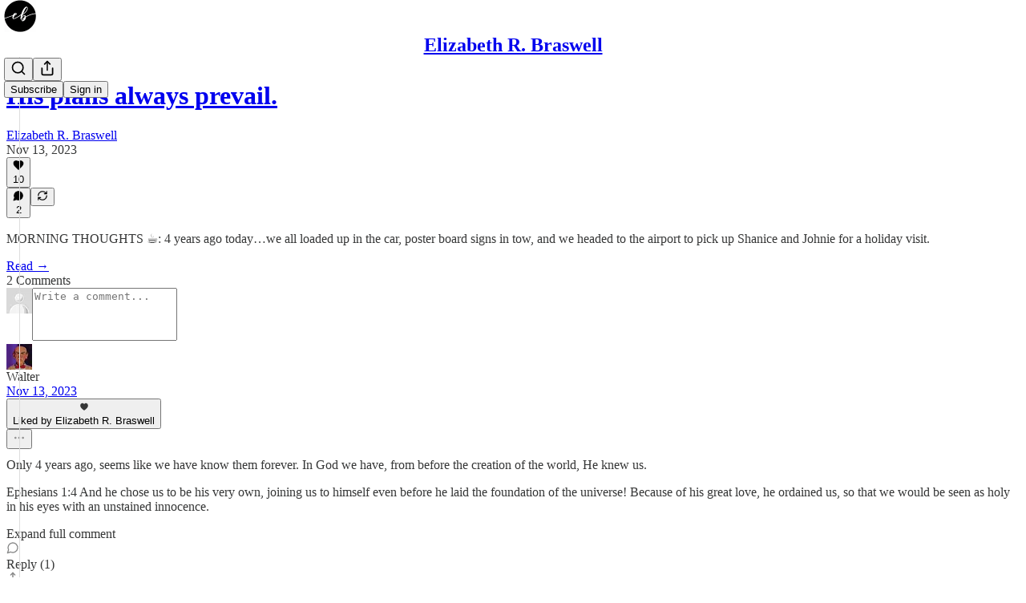

--- FILE ---
content_type: application/javascript
request_url: https://substackcdn.com/bundle/static/js/main.7b154a74.js
body_size: 14353
content:
(()=>{var e,t,n,i,r,o,a,s,l={99862:function(e,t,n){"use strict";n.r(t),n.d(t,{Link:()=>w,Route:()=>C,Router:()=>P,default:()=>A,exec:()=>a,getCurrentUrl:()=>f,route:()=>g,subscribers:()=>h});var i=n(50172),r={};function o(e,t){for(var n in t)e[n]=t[n];return e}function a(e,t,n){var i,o=/(?:\?([^#]*))?(#.*)?$/,a=e.match(o),s={};if(a&&a[1])for(var l=a[1].split("&"),c=0;c<l.length;c++){var p=l[c].split("=");s[decodeURIComponent(p[0])]=decodeURIComponent(p.slice(1).join("="))}e=u(e.replace(o,"")),t=u(t||"");for(var d=Math.max(e.length,t.length),h=0;h<d;h++)if(t[h]&&":"===t[h].charAt(0)){var m=t[h].replace(/(^:|[+*?]+$)/g,""),f=(t[h].match(/[+*?]+$/)||r)[0]||"",g=~f.indexOf("+"),b=~f.indexOf("*"),v=e[h]||"";if(!v&&!b&&(0>f.indexOf("?")||g)){i=!1;break}if(s[m]=decodeURIComponent(v),g||b){s[m]=e.slice(h).map(decodeURIComponent).join("/");break}}else if(t[h]!==e[h]){i=!1;break}return(!0===n.default||!1!==i)&&s}function s(e,t){return e.rank<t.rank?1:e.rank>t.rank?-1:e.index-t.index}function l(e,t){var n;return e.index=t,e.rank=(n=e).props.default?0:u(n.props.path).map(c).join(""),e.props}function u(e){return e.replace(/(^\/+|\/+$)/g,"").split("/")}function c(e){return":"==e.charAt(0)?1+"*+?".indexOf(e.charAt(e.length-1))||4:5}var p=null,d=[],h=[],m={};function f(){var e;return""+((e=p&&p.location?p.location:p&&p.getCurrentLocation?p.getCurrentLocation():"undefined"!=typeof location?location:m).pathname||"")+(e.search||"")}function g(e,t){var n,i;return void 0===t&&(t=!1),"string"!=typeof e&&e.url&&(t=e.replace,e=e.url),function(e){for(var t=d.length;t--;)if(d[t].canRoute(e))return!0;return!1}(e)&&(n=e,i=t?"replace":"push",p&&p[i]?p[i](n):"undefined"!=typeof history&&history[i+"State"]&&history[i+"State"](null,null,n)),b(e)}function b(e){for(var t=!1,n=0;n<d.length;n++)!0===d[n].routeTo(e)&&(t=!0);for(var i=h.length;i--;)h[i](e);return t}function v(e){if(e&&e.getAttribute){var t=e.getAttribute("href"),n=e.getAttribute("target");if(t&&t.match(/^\//g)&&(!n||n.match(/^_?self$/i)))return g(t)}}function _(e){if(!e.ctrlKey&&!e.metaKey&&!e.altKey&&!e.shiftKey&&0===e.button)return v(e.currentTarget||e.target||this),y(e)}function y(e){return e&&(e.stopImmediatePropagation&&e.stopImmediatePropagation(),e.stopPropagation&&e.stopPropagation(),e.preventDefault()),!1}function S(e){if(!e.ctrlKey&&!e.metaKey&&!e.altKey&&!e.shiftKey&&0===e.button){var t=e.target;do if("A"===String(t.nodeName).toUpperCase()&&t.getAttribute("href")){if(t.hasAttribute("native"))return;if(v(t))return y(e)}while(t=t.parentNode)}}var Y=!1,P=function(e){function t(t){e.call(this,t),t.history&&(p=t.history),this.state={url:t.url||f()},Y||("function"==typeof addEventListener&&(p||addEventListener("popstate",function(){b(f())}),addEventListener("click",S)),Y=!0)}return e&&(t.__proto__=e),t.prototype=Object.create(e&&e.prototype),t.prototype.constructor=t,t.prototype.shouldComponentUpdate=function(e){return!0!==e.static||e.url!==this.props.url||e.onChange!==this.props.onChange},t.prototype.canRoute=function(e){var t=(0,i.toChildArray)(this.props.children);return this.getMatchingChildren(t,e,!1).length>0},t.prototype.routeTo=function(e){this.setState({url:e});var t=this.canRoute(e);return this.updating||this.forceUpdate(),t},t.prototype.componentWillMount=function(){d.push(this),this.updating=!0},t.prototype.componentDidMount=function(){var e=this;p&&(this.unlisten=p.listen(function(t){e.routeTo(""+(t.pathname||"")+(t.search||""))})),this.updating=!1},t.prototype.componentWillUnmount=function(){"function"==typeof this.unlisten&&this.unlisten(),d.splice(d.indexOf(this),1)},t.prototype.componentWillUpdate=function(){this.updating=!0},t.prototype.componentDidUpdate=function(){this.updating=!1},t.prototype.getMatchingChildren=function(e,t,n){return e.filter(l).sort(s).map(function(e){var r=a(t,e.props.path,e.props);if(r){if(!1!==n){var s={url:t,matches:r};return o(s,r),delete s.ref,delete s.key,(0,i.cloneElement)(e,s)}return e}}).filter(Boolean)},t.prototype.render=function(e,t){var n=e.children,r=e.onChange,o=t.url,a=this.getMatchingChildren((0,i.toChildArray)(n),o,!0),s=a[0]||null,l=this.previousUrl;return o!==l&&(this.previousUrl=o,"function"==typeof r&&r({router:this,url:o,previous:l,active:a,current:s})),s},t}(i.Component),w=function(e){return(0,i.createElement)("a",o({onClick:_},e))},C=function(e){return(0,i.createElement)(e.component,e)};P.subscribers=h,P.getCurrentUrl=f,P.route=g,P.Router=P,P.Route=C,P.Link=w,P.exec=a;let A=P},12550:function(e,t,n){var i=n(25814),r=n(60471);e.exports=function(e,t,n){var o=t&&n||0;"string"==typeof e&&(t="binary"===e?Array(16):null,e=null);var a=(e=e||{}).random||(e.rng||i)();if(a[6]=15&a[6]|64,a[8]=63&a[8]|128,t)for(var s=0;s<16;++s)t[o+s]=a[s];return t||r(a)}},79909:function(e,t,n){"use strict";n.d(t,{Metadata:()=>u});var i=n(10201),r=n(85902),o=n(74322),a=n(64595),s=n(74894),l=n(39318);function u(e){let t,{badge:n,title:u,socialTitle:p,searchDescription:d,description:h,themeColor:m,image:f,twitterImage:g,seoProps:b,isLargeImage:v=!1,imageWidth:_,imageHeight:y,isPodcast:S=!1,isVideo:Y=!1,slug:P,pub:w,post:C,siteName:A,publishedTime:k,interactionStatistics:j,meta:E=[],siteConfigs:I={}}=e;if(!(0,o.P)())return null;let x=!!w&&w.invite_only,M=!!C&&"everyone"===C.audience,D=!x&&M,T=D&&I.twitter_player_card_enabled,F=(null==w?void 0:w.subdomain)&&c.includes(w.subdomain)&&D;if(S&&w&&C){let e=(0,s.M$)(w,C);e&&(f=(0,l.dJ9)(e,1200,{height:600,smartCrop:!0,format:"jpg"}),v=!0)}if(f){t="summary",v&&(t="summary_large_image");let e=Y&&F;(S&&T||e)&&(t="player")}let O=b&&Object.entries(b).filter(e=>{let[t,n]=e;return n}).map(e=>{let[t]=e;return t}).join(", "),L=C?(0,a.ih)({postId:C.id}):[],R=C?(0,a.M$)({postId:C.id}):null,N=d||h;return(0,i.FD)(r.mg,{titleTemplate:n?"(".concat(n,") %s"):void 0,children:[E.map(e=>"name"in e?(0,i.Y)("meta",{name:e.name,content:e.content},e.name):(0,i.Y)("meta",{property:e.property,content:e.content},e.property)),(0,i.Y)("meta",{property:"og:type",content:"article"}),L.map(e=>{let{name:t,content:n}=e;return(0,i.Y)("meta",{name:t,content:n},t)}),R&&(0,i.Y)("script",{type:"application/ld+json",children:JSON.stringify(R)}),u&&[(0,i.Y)("title",{children:u}),(0,i.Y)("meta",{property:"og:title",content:p||u}),(0,i.Y)("meta",{name:"twitter:title",content:p||u})],"string"==typeof N&&(0,i.Y)("meta",{name:"description",content:N}),"string"==typeof h&&[(0,i.Y)("meta",{property:"og:description",content:h},"og:description"),(0,i.Y)("meta",{name:"twitter:description",content:h},"twitter:description")],m&&(0,i.Y)("meta",{name:"theme-color",content:m}),f&&[(0,i.Y)("meta",{property:"og:image",content:f},"og:image"),(0,i.Y)("meta",{name:"twitter:image",content:I.use_og_image_as_twitter_image_for_post_previews?f:g||f},"twitter:image"),(0,i.Y)("meta",{name:"twitter:card",content:t},"twitter:card"),_&&(0,i.Y)("meta",{property:"og:image:width",content:String(_)},"og:image:width"),y&&(0,i.Y)("meta",{property:"og:image:height",content:String(y)},"og:image:height")],O&&(0,i.Y)("meta",{name:"robots",content:O}),(null==w?void 0:w.explicit)&&(0,i.Y)("meta",{name:"rating",content:"adult"}),w&&S&&T&&[(0,i.Y)("meta",{name:"twitter:player",content:"".concat((0,l.$_T)(w),"/embed/podcast/").concat(P,"?autoplay=1")},"twitter:player"),(0,i.Y)("meta",{name:"twitter:player:width",content:"1"},"twitter:player:width"),(0,i.Y)("meta",{name:"twitter:player:height",content:"1"},"twitter:player:height"),(0,i.Y)("meta",{name:"twitter:text:player_width",content:"1"},"twitter:text:player_width"),(0,i.Y)("meta",{name:"twitter:text:player_height",content:"1"},"twitter:text:player_height")],Y&&F&&[(0,i.Y)("meta",{name:"twitter:player",content:"".concat((0,l.$_T)(w),"/embed/video/").concat(P,"?autoplay=1")}),(0,i.Y)("meta",{name:"twitter:player:width",content:"16"}),(0,i.Y)("meta",{name:"twitter:player:height",content:"9"}),(0,i.Y)("meta",{name:"twitter:text:player_width",content:"16"}),(0,i.Y)("meta",{name:"twitter:text:player_height",content:"9"})],A&&(0,i.Y)("meta",{property:"og:site_name",content:A}),k&&(0,i.Y)("meta",{property:"og:published_time",content:String(k)}),j&&(0,i.Y)("meta",{property:"interactionStatistic",content:JSON.stringify(j)})]})}let c=["pinespodcast","test1"]},91089:function(e,t,n){"use strict";n.d(t,{PageMetaData:()=>c});var i=n(10201),r=n(17159),o=n.n(r),a=n(79909),s=n(85478),l=n(92476),u=n(59712);let c=e=>{let t,n,{pub:r,section:c,isPodcast:p,isHomepage:d}=e,{getConfigFor:h}=(0,s.mJ)(),m=h("publication_author_display_override")?String(h("publication_author_display_override")):void 0;if(p&&r.podcast_title)({title:t}=(0,u.getPubPageTitleAndMeta)(r,{primaryTitleOverride:r.podcast_title,primaryAuthorOverride:m})),n=r.podcast_description;else if(c)({title:t,description:n}=(0,u.getPubPageTitleAndMeta)(r,{primaryTitleOverride:"".concat(c.name," | ").concat(r.name),primaryAuthorOverride:m,primaryDescriptionOverride:c.description}));else if(d){let e=h("publication_homepage_title_display_override")?String(h("publication_homepage_title_display_override")):void 0;({title:t,description:n}=(0,u.getPubPageTitleAndMeta)(r,{primaryAuthorOverride:m,completeTitleOverride:e}))}else({title:t,description:n}=(0,u.getPubPageTitleAndMeta)(r,{primaryAuthorOverride:m}));return(0,i.FD)(i.FK,{children:[(0,i.Y)("script",{dangerouslySetInnerHTML:{__html:o()((0,l.AF)(r),{json:!0,isScriptContext:!0})},type:"application/ld+json"}),(0,i.Y)(a.Metadata,{title:t,description:n})]})}},73957:function(e,t,n){"use strict";n.d(t,{PostMetaTags:()=>g,getPageTitleAndMeta:()=>b,getPostMetaImage:()=>v});var i=n(69277),r=n(70408),o=n(10201),a=n(79909),s=n(13022),l=n(45947),u=n(66238),c=n(65942),p=n(4016),d=n(9740),h=n(39318),m=n(82776),f=n(92967);function g(e){var t,n,s,u;let c,p,{publication:d,post:m,clip:g,siteConfigs:_={},twitterCardUrl:y=null,isCommentPage:S=!1,selection:Y=null,imgSelection:P=null,selectionStyle:w,shareImageVariantFromQuery:C}=e,A=(null==m?void 0:m.social_title)||(null==m?void 0:m.title)||d.name,{title:k,description:j}=b(m,d,{isCommentPage:S}),E=null;y?(c=y,p=!0):Y&&m?(c=(0,h.SAZ)(d,m,"".concat(Y),(0,r._)((0,i._)({},w),{aspectRatio:"link"})),p=!0):P&&m?(c=(0,h.Tnu)(d,m,P),p=!0):C&&m?(c=(0,h.J2y)({pub:d,postId:m.id,variant:C,type:"composed",aspectRatio:"link"}),p=!0):([c,p]=v(d,m),s=d,E=(null==(u=m)?void 0:u.cover_image)?(0,h.Po_)(s,u):null);let I=S&&m&&"thread"!==m.type&&0===m.comment_count||(null==m?void 0:m.type)==="restack",x={comments:null==m?void 0:m.comment_count,likes:null==m?void 0:m.reaction_count,shares:null==m?void 0:m.restacks},M=(0,l.b)(x,{includeViews:!1});return(0,o.Y)(a.Metadata,{title:k,socialTitle:g?"✂️ ".concat((0,f.lL)(null!=(t=g.duration)?t:0)," | ").concat(A):A,searchDescription:null==m?void 0:m.search_engine_description,description:j,image:g&&null!=(n=(0,h.H10)(g))?n:c,twitterImage:g?void 0:E,isLargeImage:p,imageHeight:Y?564:void 0,imageWidth:Y?1128:void 0,seoProps:{noindex:I,noarchive:!!(m&&m.post_paywall_content_for_google)},isPodcast:(null==m?void 0:m.type)==="podcast",isVideo:(null==m?void 0:m.type)==="video",slug:null==m?void 0:m.slug,pub:d,post:m,siteConfigs:_,interactionStatistics:M})}function b(e,t){var n,i;let r,o,a,{isCommentPage:l=!1}=arguments.length>2&&void 0!==arguments[2]?arguments[2]:{},p=(null==e?void 0:e.social_title)||(null==e?void 0:e.title)||t.name,h=(o=e?(0,m.getPrintedByline)(t,e):(0,s.Ay)("publication_author_display_override")||(null==(i=(0,d.MV)(t.contributors))?void 0:i.owner))&&!(null==(n=t.name)?void 0:n.toLowerCase().includes(null==o?void 0:o.toLowerCase()));return(null==e?void 0:e.title)?(r=(null==e?void 0:e.search_engine_title)||p,l&&"thread"!==e.type&&(r="Comments - ".concat(r)),"".concat(r," - by ").concat(o).length<60&&(o&&h&&(r+=" - by ".concat(o)),"".concat(r," - ").concat(t.name).length<60&&(r+=" - ".concat(t.name)))):r=h?"".concat(t.name," | ").concat(o," | Substack"):"".concat(t.name," | Substack"),a=e?(0,m.postSocialDescription)(e,t):(0,u.C)(t),{title:r,description:a=(0,c.A)(a)}}function v(e,t){let n,i;return(null==t?void 0:t.cover_image)?(n=(0,h.dJ9)(t.cover_image,1200,{height:600,smartCrop:!0,format:"jpg"}),i=!0):"numlock"===e.subdomain?(n=(0,h.dJ9)("/img/numlock_square.png?v=2",840),i=!1):(n=(0,p.lu)({pub:e})?(0,h.dJ9)("/img/thefp/thefp-preview-card.png",1200,{height:600,smartCrop:!0,format:"jpg",quality:"auto:best"}):(0,h.TRu)(e),i=!0),[n,i]}},59712:function(e,t,n){"use strict";n.d(t,{PubPageMetaTags:()=>c,getPubPageTitleAndMeta:()=>p});var i=n(10201),r=n(79909),o=n(85478),a=n(66238),s=n(73957),l=n(65942),u=n(9740);function c(e){var t;let n,a,{publication:l,siteConfigs:u={},twitterCardUrl:c=null}=e,{getConfigFor:d}=(0,o.mJ)(),{title:h,description:m}=p(l,{primaryAuthorOverride:d("publication_author_display_override")?String(d("publication_author_display_override")):void 0,completeTitleOverride:d("publication_homepage_title_display_override")&&"/"===document.location.pathname?String(d("publication_homepage_title_display_override")):void 0});return c?(n=c,a=!0):[n,a]=(0,s.getPostMetaImage)(l,null),(0,i.Y)(r.Metadata,{title:h,description:m,image:n,isLargeImage:a,pub:l,siteConfigs:u,themeColor:null==(t=l.theme)?void 0:t.web_bg_color})}function p(e,t){var n,i;let{primaryTitleOverride:r,primaryDescriptionOverride:o,primaryAuthorOverride:s,completeTitleOverride:c}=t,p=s||(null==(n=(0,u.MV)(e.contributors))?void 0:n.owner),d=p&&!(null==(i=e.name)?void 0:i.toLowerCase().includes(null==p?void 0:p.toLowerCase())),h=null!=r?r:e.name;return{title:c||(d?"".concat(h," | ").concat(p," | Substack"):"".concat(h," | Substack")),description:(0,l.A)((0,a.C)(e,o))}}},96903:function(e,t,n){"use strict";var i=n(34835),r=n(69277),o=n(70408),a=n(32641),s=n(79785),l=n(10201);n(1683);var u=n(32485),c=n.n(u),p=n(56449),d=n.n(p),h=n(99862),m=n(97541),f=n(17402),g=n(96250),b=n(6449),v=n(8273),_=n(96917),y=n(89195),S=n(68188),Y=n(9266),P=n(65366),w=n(20504),C=n(38959),A=n(79909),k=n(69990),j=n(110),E=n(94090),I=n(91315),x=n(20410),M=n(20905),D=n(25998),T=n(21919),F=n(77238),O=n(17450),L=n(13612),R=n(3630),N=n(55228),W=n(42032),U=n(94125),B=n(53293),V=n(65479),$=n(36233),K=n(95899),J=n(15557),q=n(86500),H=n(96503),Q=n(52086),G=n(3479),z=n(68349),Z=n(2684),X=n(30226),ee=n(30466),et=n(73331),en=n(38304),ei=n(53130),er=n(67728),eo=n(80083),ea=n(46887),es=n(78368),el=n(27179),eu=n(54077),ec=n(43440),ep=n(5567),ed=n(70081),eh=n(57376),em=n(72750),ef=n(19692),eg=n(20292),eb=n(38248),ev=n(39352),e_=n(62724),ey=n(33107),eS=n(94255),eY=n(56519),eP=n(10728),ew=n(49032),eC=n(59712),eA=n(2670),ek=n(41167),ej=n(52506),eE=n(99054),eI=n(19568),ex=n(48825),eM=n(86109);n(5051);var eD=n(63136),eT=n(21398),eF=n(10682),eO=n(46453),eL=n(43296),eR=n(68723),eN=n(14984),eW=n(40659),eU=n(4016),eB=n(46009),eV=n(92636),e$=n(41086),eK=n(80856),eJ=n(9036);function eq(){let e=(0,s._)(["Podcast Archive - ",""]);return eq=function(){return e},e}function eH(){let e=(0,s._)(["Full archive of all the episodes from ","."]);return eH=function(){return e},e}function eQ(){let e=(0,s._)(["Archive - ",""]);return eQ=function(){return e},e}function eG(){let e=(0,s._)(["Full archive of all the posts from ","."]);return eG=function(){return e},e}function ez(){let e=(0,s._)(["Archive - ",""]);return ez=function(){return e},e}function eZ(){let e=(0,s._)(["Full archive of all the posts from ","."]);return eZ=function(){return e},e}function eX(){let e=(0,s._)(["Archive - "," of ",""]);return eX=function(){return e},e}function e0(){let e=(0,s._)(["Full archive of all the posts from "," of ","."]);return e0=function(){return e},e}function e1(){let e=(0,s._)(["About - ",""]);return e1=function(){return e},e}function e9(){let e=(0,s._)(["Watch - ",""]);return e9=function(){return e},e}function e6(){let e=(0,s._)(["Listen - ",""]);return e6=function(){return e},e}class e3 extends f.Component{componentDidUpdate(e,t){var n,i,o,a;this.props.initialData&&JSON.stringify(this.props.initialData)!==JSON.stringify(this.state)&&this.setState((0,r._)({},this.props.initialData));let s=null==(i=this.state.pub)||null==(n=i.theme)?void 0:n.web_bg_color,l=document.documentElement;l&&s&&(null==t||null==(a=t.pub)||null==(o=a.theme)?void 0:o.web_bg_color)!==s&&(l.style.background=s)}componentDidMount(){var e,t,n,i,r,o;let a=null==(i=this.props)||null==(n=i.initialData)||null==(t=n.pub)||null==(e=t.theme)?void 0:e.web_bg_color,s=document.documentElement;s&&a&&(s.style.background=a);let l=null==(o=this.props)||null==(r=o.initialData)?void 0:r.pub;l&&(0,q.u4)(q.qY.SUBDOMAIN_ISLAND_VISITED,{homepage_type:l.homepage_type,subdomain:l.subdomain,publication_id:l.id})}render(e,t){var i,a,s;let{skipIntroPopupRender:u}=e,{pub:p,section:f,user:j,freeSignup:E,freeSignupEmail:B,readerInstalledAt:K,homepageData:q,livestreamPageData:H,videoPageDataForTheFP:Q,videoPageDataForTheBulwark:eL,posts:e3,post:e5,truncatedPost:te,pinnedPostsForHomepage:tt,newPostsForHomepage:tn,newPostsForArchive:ti,newPostsForPubPodcast:tr,topPostsForHomepage:to,topPostsForArchive:ta,contentBlocks:ts,communityPostsForArchive:tl,communityAction:tu,searchPosts:tc,sectionsById:tp,postTagsById:td,contributors:th,latestPodcastPosts:tm,latestPostByContributorId:tf,latestPostFromSections:tg,postsByGroupId:tb,postsBySectionId:tv,postsByTagId:t_,postsForContentBlockPins:ty,inlineComments:tS,latestSectionPosts:tY,subscribeContent:tP,homepageLinks:tw,recommendations:tC,numRecommendations:tA,allSubscribedPubs:tk,fullySubscribedPubs:tj,sitemapHeader:tE,sitemapDescription:tI,sitemapLinks:tx,referralCode:tM,hide_intro_popup:tD,post_reaction_token:tT,stripe_publishable_key:tF,viral_gift_data:tO,fpIntroPageData:tL,fpEventsData:tR,showSubscribeCta:tN,referralCampaign:tW,file:tU,primaryEligiblePublications:tB,flagged_as_spam:tV,switchAccountRedirectUrl:t$,readerIsSearchCrawler:tK,commentId:tJ,selectionFromQuery:tq,imgSelectionFromQuery:tH,shareImageVariantFromQuery:tQ,siteConfigs:tG={},blurbs:tz,embeddedPublications:tZ,themeVariables:tX,subdomainNotFound:t0,freeTrialCoupon:t1,people:t9,idToMagicLink:t6,token:t3,publicationSettings:t2,publicationUserSettings:t7,userSettings:t8,pledgePlans:t4,isChatActive:t5,isMeetingsActive:ne,optOutLegacyTheming:nt,meetingsOrder:nn,meetingsSettings:ni,appModalOpenByDefault:nr,twitterCardUrl:no,tagPagePreloads:na,authorPagePreloads:ns,initialComments:nl,bannedFromNotes:nu,intro_text:nc,crossPostedPub:np,crossPostingByLine:nd,userWithCrossPostedPubContext:nh,crossPostedPublicationSettings:nm,crossPostedSiteConfig:nf,launchWelcomePage:ng,referringUser:nb,clip:nv,recentEpisodes:n_,trackFrontendVisit:ny,showCookieBanner:nS,pubIsGeoblocked:nY,activeChatInfo:nP,activeLiveStream:nw,pendingInviteForActiveLiveStream:nC,giftCard:nA,newsletter_management_token:nk,sectionPageData:nj,postSelectionStyle:nE,profile:nI,handle:nx,pubCustomPageConfig:nM}=t,nD=d()(this.state.comments)?this.state.comments:[];if(t0)return(0,l.Y)(eS.j,{subdomain:t0});if((tV||nY)&&!(null==j?void 0:j.is_global_admin))return(0,l.FD)("div",{className:"page typography signup-page",path:"/flagged",children:[(0,l.Y)(A.Metadata,{title:"Publication Not Available"}),(0,l.FD)("div",{className:"container",children:[(0,l.Y)("h2",{children:"Publication Not Available"}),(0,l.FD)("p",{children:["The page you are attempting to access is unavailable."," ",(0,l.Y)("a",{href:"".concat((0,eV.$_)()),native:!0,children:"Click here"})," ","to view some more great writing."]}),(0,l.Y)("p",{children:(0,l.Y)("a",{href:(0,eV.$_)(),className:"button primary",children:"Go to substack.com"})})]})]});let nT=(0,h.getCurrentUrl)(),nF=(0,eU.lu)({pub:p}),nO=nF&&!!nT.match(/support-us/),nL=!!((null==p?void 0:p.theme)&&!nt),nR=nT.startsWith("/chat"),{iString:nN,iTemplate:nW}=I18N.i(this.state.language),nU=!!(tG.use_theme_editor_v2&&(null==(i=p.theme)?void 0:i.custom_footer)&&"default"!==p.theme.custom_footer.layout);return(0,l.FD)(e2,{post:e5,pub:p,user:j,siteConfigs:tG,hasThemedBackground:nL,language:this.state.language,country:this.state.country,experimentInfo:this.props.initialData,publicationSettings:t2,publicationUserSettings:t7,userSettings:t8,shouldPollNotifications:!0,loadPubClientSearch:!0,enablePubClientSearchShortcuts:!0,profile:nI,handle:nx,children:[u?null:(0,l.Y)(_.A,(0,r._)({},this.props)),j&&(0,l.Y)(eN.Ty,{pub:p,user:j}),(0,l.Y)(eW.wX,{}),(0,l.Y)(eC.PubPageMetaTags,{publication:p,twitterCardUrl:no}),(0,l.Y)(e7,{user:j}),(0,l.Y)(e8,{user:j,pub:p}),(0,l.Y)(e4,{}),(0,l.Y)(P.Y,{liveStreamInvite:nC,invitingUser:null==nC||null==(a=nC.liveStream)?void 0:a.user}),(0,l.Y)("div",{className:c()("main",{typography:!nO,"use-theme-bg":nL&&!nO,"should-flex":nR,"the-free-press-theme":nF}),id:"main",children:(0,l.FD)(eO.Dx.Provider,{value:{onboardingModalRef:this.onboardingModalRef},children:[(0,l.Y)(m.Match,{path:"/",children:e=>{var t,n,i,r,o,a;let s,{path:u}=e;"undefined"!=typeof window&&window.location.search&&(s=(0,eJ.m)(window.location.search));let c=!!(null==s?void 0:s.showCustomerSupportModeModal);if(nF)return/^\/livestream\b/.test(u)?null:(0,l.Y)(T.G,{activeLiveStream:nw,freeSignup:E,pub:p,showCustomerSupportModeModal:c,user:null!=j?j:null,postHeaderVariant:null==e5||null==(t=e5.postTheme)?void 0:t.header_variant});let d="/home";if(/^\/about\b/.test(u))d="/about";else if(/^\/notes\b/.test(u))d="/notes";else if(/^\/leaderboard\b/.test(u))d="/leaderboard";else if(/^\/sponsorships\b/.test(u))d="/sponsorships";else if(/^\/chat\b/.test(u))d="/chat";else if(/^\/podcast\b/.test(u))d="/podcast";else if(/^\/podcasts\b/.test(u))d="/podcasts";else if(/^\/archive\b/.test(u))d="/archive";else if(/^\/newsletters\b/.test(u))d="/newsletters";else if(/^\/recommendations\b/.test(u))d="/recommendations";else if(/^\/listen\b/.test(u))d="/listen";else if(/^\/cc\//.test(u))d="/cc";else if(/^\/videos\b/.test(u))d="/videos";else if(/^\/watch\b/.test(u))d="/watch";else if(/^\/p\//.test(u))d=(null==(n=/^\/p\/([^/?#]+)/.exec(u))?void 0:n[0])||"/p";else if(/^\/t\//.test(u))d=(null==(i=/^\/t\/([^/?#]+)/.exec(u))?void 0:i[0])||"/t";else if(/^\/s\//.test(u)){let e=null==(r=/^\/s\/([^/?#]+)/.exec(u))?void 0:r[1];d=e?null==(o=p.sections.find(t=>t.slug===e))?void 0:o.id:"/s"}else/^\/w\//.test(u)&&(d=(null==(a=/^\/w\/([^/?#]+)/.exec(u))?void 0:a[0])||"/w");let h=["welcome","embed","meetings","live-stream"].some(e=>u.startsWith("/".concat(e)))||t4,m=u.startsWith("/finish-invite"),f=/^\/p\/([^/?#]*)/.exec(u),g=f&&(null==e5?void 0:e5.type)==="page",b=u.startsWith("/chat/posts/")||"profile"===p.homepage_type;return h?null:m?(0,l.Y)(C.C,{}):(0,l.Y)(w.W1,{freeSignup:E,freeSignupEmail:B,hideNavBar:b,isChatActive:t5,isMeetingsActive:ne,isPostView:f&&!g,numRecommendations:tA,pub:p,selectedSectionId:d,showCustomerSupportModeModal:c,user:j,profile:nI})}}),(0,l.Y)($.Oq,{pub:p,user:j}),(0,l.FD)(h.Router,{onChange:G.j2,children:[["newspaper","magaziney"].includes(p.homepage_type)?(0,l.Y)(ed.Z,{path:"/",activeLiveStream:nw,blurbs:tz,bodyPostGroups:null==(s=p.theme)?void 0:s.body_post_groups,contentBlocks:ts,freeSignup:E,freeSignupEmail:B,hide_intro_popup:tD,homepageLinks:tw,homepageData:q,sectionsById:tp,postTagsById:td,contributors:th,latestPodcastPosts:tm,latestPostByContributorId:tf,latestPostFromSections:tg,latestSectionPosts:tY,newPosts:tn,numRecommendations:tA,pinnedPosts:tt,postsByGroupId:tb,postsBySectionId:tv,postsByTagId:t_,postsForContentBlockPins:ty,pub:p,recommendations:tC,referralCampaign:tW,referralCode:tM,topPosts:to,user:null!=j?j:null,launchWelcomePage:ng,skipIntroPopupRender:u,giftCard:nA}):"profile"===p.homepage_type?[(0,l.Y)(eh.m,{path:"/",blurbs:tz,freeSignup:E,freeSignupEmail:B,hide_intro_popup:tD,pub:p,referralCode:tM,user:null!=j?j:null,launchWelcomePage:ng,skipIntroPopupRender:u,initialData:this.props.initialData,profile:nI}),(0,l.Y)(eh.m,{path:"/profile/:subpath?",blurbs:tz,freeSignup:E,freeSignupEmail:B,hide_intro_popup:tD,pub:p,referralCode:tM,user:null!=j?j:null,launchWelcomePage:ng,skipIntroPopupRender:u,initialData:this.props.initialData,profile:nI})]:(0,l.Y)(et.A,{path:"/",user:j,freeSignupEmail:B,freeSignup:E,hide_intro_popup:tD,preloadedPosts:e3,pub:p,blurbs:tz,launchWelcomePage:ng,skipIntroPopupRender:u,activeLiveStream:nw}),(0,l.Y)(em.h,{path:"/listen/:slug",blurbs:tz,user:null!=j?j:null,freeSignupEmail:B,freeSignup:E,hide_intro_popup:tD,latestSectionPosts:tY,pub:p,referralCampaign:tW,isPodcast:!0,launchWelcomePage:ng,sectionPageData:nj,skipIntroPopupRender:u}),(0,l.Y)(em.h,{path:"/podcast",blurbs:tz,user:null!=j?j:null,freeSignupEmail:B,freeSignup:E,hide_intro_popup:tD,newPostsForPubPodcast:tr,pub:p,referralCampaign:tW,isPodcast:!0,launchWelcomePage:ng,skipIntroPopupRender:u},"podcast"),(0,l.Y)(ee.A,{path:"/podcast/archive",blurbs:tz,user:j,newPostsForArchive:ti,pub:p,freeSignupEmail:B,freeSignup:E,isPodcast:!0,metadata:(0,r._)({title:nW(eq(),p.name),description:nW(eH(),p.name)},!!(tc||(0,e$.y)("search"))&&{seoProps:{noindex:!0}})}),(0,l.Y)(em.h,{path:"/s/:slug",blurbs:tz,user:null!=j?j:null,freeSignupEmail:B,freeSignup:E,hide_intro_popup:tD,pub:p,latestSectionPosts:tY,referralCampaign:tW,launchWelcomePage:ng,sectionPageData:nj,skipIntroPopupRender:u}),nF?(0,l.Y)(F.B,{path:"/archive",user:j,newPostsForArchive:ti,pub:p,metadata:(0,r._)({title:nW(eQ(),p.name),description:nW(eG(),p.name)},!!(tc||(0,e$.y)("search"))&&{seoProps:{noindex:!0}})}):(0,l.Y)(ee.A,{path:"/archive",user:j,newPostsForArchive:ti,topPostsForArchive:ta,communityPostsForArchive:tl,searchPosts:tc,pub:p,freeSignupEmail:B,freeSignup:E,metadata:(0,r._)({title:nW(ez(),p.name),description:nW(eZ(),p.name)},!!(tc||(0,e$.y)("search"))&&{seoProps:{noindex:!0}})}),(0,l.Y)(ee.A,{path:"/s/:slug/archive",user:j,newPostsForArchive:ti,topPostsForArchive:ta,communityPostsForArchive:tl,searchPosts:tc,pub:p,freeSignupEmail:B,freeSignup:E,metadata:(0,r._)({title:nW(eX(),null==f?void 0:f.name,p.name),description:nW(e0(),null==f?void 0:f.name,p.name)},!!(tc||(0,e$.y)("search"))&&{seoProps:{noindex:!0}})}),(0,l.Y)(ee.A,{path:"/listen/:slug/archive",user:j,newPostsForArchive:ti,topPostsForArchive:ta,communityPostsForArchive:tl,searchPosts:tc,pub:p,freeSignupEmail:B,freeSignup:E,sectionId:null==f?void 0:f.id,metadata:(0,r._)({title:nN("Podcast Archive - %1",(0,eB.lL)({pub:p,section:p.section}).title),description:nN("Full archive of all the episodes from %1.",(0,eB.lL)({pub:p,section:p.section}).title)},!!(tc||(0,e$.y)("search"))&&{seoProps:{noindex:!0}})}),(0,l.Y)(ex.A,{path:"/t/:slug",user:null!=j?j:null,freeSignupEmail:B,freeSignup:E,pub:p,tagPagePreloads:na}),tG.enable_author_pages&&(nF?(0,l.Y)(x.$,(0,o._)((0,r._)({path:"/w/:author_id_or_slug"},ns),{pub:p,user:j})):(0,l.Y)(ep.V,(0,o._)((0,r._)({path:"/w/:author_id_or_slug"},ns),{pub:p,user:j}))),(0,l.Y)(ee.A,{default:!0,title:nN("Page not found"),user:j,newPostsForArchive:ti,communityPostsForArchive:tl,searchPosts:tc,pub:p,freeSignupEmail:B,freeSignup:E}),nF&&(0,l.Y)(O.y,{path:"/livestream",livestreamPageData:H,liveStream:nw,pub:p,user:j}),nF&&(0,l.Y)(R.o,{path:"/reading"}),nF&&(0,l.Y)(eT.Ic,{module:"../components/thefp/FPSupportUsPage",onRequest:()=>n.e("9661").then(n.bind(n,24300)),resolve:e=>e.FPSupportUsPage,user:j,path:"/support-us"}),(0,l.Y)(eF.C,{path:"/live-stream/:id"}),(0,l.Y)(S.A,{path:"/tos",html:p.tos_content_html||nN("Terms of Service"),metadata:{title:nN("Terms of Service")},children:(0,l.FD)(eD.EY.B3,{translated:!0,as:"p",paddingBottom:32,children:["You agree to the terms of service below, and the"," ",(0,l.Y)("a",{href:(0,eK.lk)(),native:!0,children:"Terms of Use for Substack"}),", the technology provider."]})}),(0,l.Y)(S.A,{path:"/privacy",html:p.privacy_content_html||nN("Privacy Policy"),metadata:{title:nN("Privacy Policy")},children:(0,l.FD)(eD.EY.B3,{translated:!0,as:"p",paddingBottom:32,children:["You agree to the privacy policy below, and the"," ",(0,l.Y)("a",{href:(0,eK.gB)(),native:!0,children:"Privacy Policy for Substack"}),", the technology provider."]})}),(0,l.Y)(S.A,{path:"/disclosures",html:p.disclosures_content_html||nN("Disclosures"),metadata:{title:nN("Disclosures")}}),(0,l.Y)(Y.Ay,{path:"/welcome",publication:p,post:null,user:j,freeSignup:E,freeSignupEmail:B,alwaysShow:!0,onHide:()=>{document.location.href="/"}}),(0,l.Y)(ef.A,{pub:p,path:"/invite",user:j,freeSignup:E,freeSignupEmail:B}),(0,l.Y)(eb.A,{path:"/invite-success/:id",pub:p,user:j,post:e5,freeSignup:E,freeSignupEmail:B}),(0,l.Y)(eg.A,{path:"/invite-reject-success/:id",pub:p,user:j,post:e5}),(0,l.Y)(eu.A,{path:"/finish-invite/:id",pub:p,user:j,freeSignup:E,freeSignupEmail:B}),(0,l.Y)(eu.A,{path:"/finish-post-invite/:id",pub:p,post:e5,user:j,freeSignup:E,freeSignupEmail:B,inviteToPost:!0,primaryEligiblePublications:tB||[],switchAccountRedirectUrl:t$}),(0,l.Y)(ek.s,{path:"/recommendations",pub:p,user:j,recommendations:tC,allSubscribedPubs:tk,fullySubscribedPubs:tj,freeSignupEmail:B}),(0,l.Y)(eA.m,{path:"/sitemap",pub:p,sitemapHeader:tE,sitemapDescription:tI,sitemapLinks:tx}),(0,l.Y)(eA.m,{path:"/sitemap/:year",pub:p,sitemapHeader:tE,sitemapDescription:tI,sitemapLinks:tx}),(0,l.Y)(X.A,{path:"/about",pub:p,user:j,freeSignup:E,freeSignupEmail:B,subscribeContent:tP,people:t9,metadata:{title:nW(e1(),p.name)}}),(0,l.Y)(v.A,{path:"/cc/:slug",pub:p,config:nM}),(0,l.Y)(ew.E,{path:"/p/:slug",user:j,freeSignupEmail:B,freeSignup:E,readerInstalledAt:K,referralCode:tM,post:e5,truncatedPost:te,publication:p,renderedComments:nD,inlineComments:tS,reaction_token:tT,hide_intro_popup:tD,stripe_publishable_key:tF,readerIsSearchCrawler:tK,selectionFromQuery:tq,imgSelectionFromQuery:tH,shareImageVariantFromQuery:tQ,embeddedPublications:tZ,siteConfigs:tG,freeTrialCoupon:t1,publicationSettings:t2,bannedFromNotes:nu,themeVariables:tX,referringUser:nb,clip:nv,launchWelcomePage:ng,recentEpisodes:n_,trackFrontendVisit:ny,skipIntroPopupRender:u,postSelectionStyle:nE}),(0,l.Y)(ei.m,{path:"/cp/:post_id",user:null!=j?j:null,freeSignupEmail:B,freeSignup:E,post:e5,publication:p,introText:nc,crossPostedPub:np,crossPostingByLine:nd,userWithCrossPostedPubContext:nh,crossPostedPublicationSettings:nm,crossPostedSiteConfig:nf}),nF?(0,l.Y)(L.f,{path:"/podcasts",pub:p,user:j}):tG.enable_publication_podcasts_page?(0,l.Y)(eP.h,{path:"/podcasts",pub:p}):null,nF&&(0,l.Y)(W.E,{path:"/videos",activeLiveStream:nw,pub:p,user:j,videoPageData:Q}),tG.enable_videos_page&&(0,l.Y)(eM.S,{path:"/watch",activeLiveStream:nw,pub:p,user:j,videoPageData:eL,metadata:{title:nW(e9(),p.name)}}),nF&&(0,l.Y)(M.X,{path:"/events",pub:p,user:j,fpEventsData:tR}),nF&&(0,l.Y)(U.w,{path:"/who-we-are",pub:p,user:j}),nF&&(0,l.Y)(I.V,{path:"/america250",pub:p,user:j}),nF&&(0,l.Y)(V.o,{path:"/intro-to-tfp",pub:p,user:j,pageData:tL,showSubscribeCta:tN}),nF&&!1,(0,l.Y)(ej.Y,{path:"/listen",pub:p,user:j||null,idToMagicLink:t6,metadata:{title:nW(e6(),p.name)}}),(0,l.Y)(k.M,{path:"/newsletters",pub:p,user:null!=j?j:null,freeSignupEmail:B,newsletter_management_token:nk}),tS?(0,l.Y)(ew.E,{path:"/p/:slug/comments",user:j,freeSignupEmail:B,freeSignup:E,referralCode:tM,post:e5,truncatedPost:te,publication:p,renderedComments:nD,inlineComments:tS,reaction_token:tT,hide_intro_popup:tD,stripe_publishable_key:tF,readerIsSearchCrawler:tK,selectionFromQuery:tq,siteConfigs:tG,freeTrialCoupon:t1,bannedFromNotes:nu,themeVariables:tX}):(0,l.Y)(en.iQ,{path:"/p/:slug/comments",user:j,freeSignupEmail:B,freeSignup:E,post:e5,publication:p,post_reaction_token:tT,commentId:tJ,freeTrialCoupon:t1,initialComments:nl,bannedFromNotes:nu}),!tS&&(0,l.Y)(en.iQ,{path:"/p/:slug/comment/:comment_id",user:j,freeSignupEmail:B,freeSignup:E,post:e5,publication:p,post_reaction_token:tT,commentId:tJ,freeTrialCoupon:t1,initialComments:nl,bannedFromNotes:nu}),(0,l.Y)(ec.z,{path:"/rewards/receive",pub:p,user:j,freeSignupEmail:B,viral_gift_data:tO}),(0,l.Y)(er.A,{path:"/embed",pub:p,user:j,freeSignup:E,freeSignupEmail:B}),(0,l.Y)(ea.A,{path:"/embed/test",pub:p,user:j,freeSignup:E,freeSignupEmail:B}),(0,l.Y)(eo.A,{path:"/embed/podcast/:slug",pub:p}),(0,l.Y)(es.A,{path:"/embed/video/:slug",pub:p}),(0,l.Y)(el.A,{path:"/f/:fileId",pub:p,user:j,hide_subscribe_cta:!0,file:tU}),tG.live_stream_creation_enabled&&((null==j?void 0:j.is_global_admin)||(0,z.LQ)())&&(0,l.Y)(eT.Ic,{module:"../publish/live_events/live_kit",onRequest:()=>Promise.all([n.e("6379"),n.e("6076"),n.e("4371")]).then(n.bind(n,22190)),resolve:e=>e.LiveKitLiveStreams,path:"/live_event/:eventId/:participantType",user:j,pendingInviteForActiveLiveStream:nC}),(0,l.Y)(eR.B2,{path:"/chat",publication:p,user:j,activeChatInfo:nP}),(0,l.Y)(eR.W2,{path:"/chat/posts/:postId",publication:p,communityAction:tu,user:j,appModalOpenByDefault:nr}),(0,l.Y)(eR.Lt,{path:"/chat/replies/:commentId",publication:p,communityAction:tu,user:j,appModalOpenByDefault:nr}),(0,l.Y)(eI.S,{path:"/survey/:surveyId",pub:p,user:j,token:t3}),tG.meetings_v1&&(ne||(null==j?void 0:j.is_author))&&(0,l.Y)(e_.V,{path:"/meetings",exact:!0,pub:p,user:j,settings:ni}),tG.meetings_v1&&(ne||(null==j?void 0:j.is_author))&&(0,l.Y)(ey.p,{path:"/meetings/book",pub:p,user:j,stripe_publishable_key:tF,order:nn,settings:ni}),tG.meetings_v1&&(nn||ne||(null==j?void 0:j.is_author))&&(0,l.Y)(ey.p,{path:"/meetings/book/:order_id?",pub:p,user:j,stripe_publishable_key:tF,order:nn,settings:ni}),(0,l.Y)(ev.Z,{pub:p,user:j,freeSignupEmail:B,path:"/leaderboard"}),tG.enable_sponsorship_perks&&(0,l.Y)(eY.x,{path:"/perks"}),tG.enable_sponsorship_profile&&(0,l.Y)(eE.$,{pub:p,path:"/sponsorships"}),(0,l.Y)(J.o,{path:"/notes"}),tG.enable_account_settings_revamp&&(0,l.Y)(N.A,{path:"/settings"}),!!tG.a24_redemption_link&&(0,l.Y)(Z.u,{path:"/a24",pub:p,user:j,freeSignupEmail:B,redemptionLink:tG.a24_redemption_link})]}),(0,l.Y)(m.Match,{path:"/",children:e=>{let{path:t}=e;return!t.startsWith("/welcome")&&!t.startsWith("/embed")&&!t.startsWith("/subscribe")&&!t.startsWith("/meetings")&&!t.startsWith("/chat")&&!t.startsWith("/livestream")&&!t.startsWith("/live-stream")&&(nF?(0,l.Y)(D.K,{pub:p,user:j}):nU?(0,l.Y)(g.D,{pub:p,user:j,path:t,showIntrinioAttrib:e5&&e5.hasCashtag}):(0,l.Y)(y.w,{publication:p,user:j,showIntrinioAttrib:e5&&e5.hasCashtag,path:t}))}}),(0,l.Y)(m.Match,{path:"/",children:e=>{let{path:t}=e;return!t.startsWith("/embed")&&(0,l.Y)(l.FK,{children:nS&&(0,l.Y)(b.w,{onSubdomain:!0,publication:p})})}}),(0,z.LQ)()?(0,l.Y)(eT.Ic,{module:"../components/DevToolbar",resolve:e=>e.DevToolbar,onRequest:()=>Promise.all([n.e("6869"),n.e("7710"),n.e("4109"),n.e("5169")]).then(n.bind(n,35775)),pub:p,user:j,whileLoading:null}):null,(0,l.Y)(eT.fG,{module:"@/frontend/reader/onboarding",resolve:e=>e.ReaderOnboardingModalWithUserContext,onRequest:()=>Promise.resolve().then(n.bind(n,44502)),innerRef:this.onboardingModalRef,zIndex:1001,skipRedirectOnExit:!0,onBeforeClose:e=>{e&&document.location.reload()}})]})})]})}constructor(e,t){super(e,t),this.state=e.initialData||{},this.onboardingModalRef=(0,f.createRef)()}}function e2(e){var{children:t}=e,n=(0,a._)(e,["children"]);return(0,l.Y)(j.A,(0,o._)((0,r._)({},n),{children:(0,l.Y)(E.Ad,{children:(0,l.Y)(K.HW,{value:n.profile,handle:n.handle,children:(0,l.Y)(B.l,{pub:n.pub,post:n.post,children:(0,l.Y)(eL.F$,{children:t})})})})}))}function e7(e){let{user:t}=e;return(0,f.useEffect)(()=>{let e=new URLSearchParams(location.search);if("❤"===e.get("reaction")){e.delete("reaction");let t=e.toString();history.replaceState({},document.title,location.pathname+(t&&"?".concat(t)))}},[]),null}function e8(e){let{user:t,pub:n}=e;return(0,Q.f)({user:t,pub:n}),null}function e4(){return(0,H.C)(),null}(0,i.A)(e3)},9740:function(e,t,n){"use strict";n.d(t,{Ie:()=>c,MV:()=>l,YD:()=>p,w4:()=>u});var i=n(83673),r=n.n(i);n(16291);var o=n(39318),a=n(82776);let s=function(e){let t=e.trim();return(0,a.endsWithPunctuation)(t)?t:"".concat(t,".")},l=function(e){var t;let n=arguments.length>1&&void 0!==arguments[1]?arguments[1]:3;if(!(null==e?void 0:e.length)||!(null==(t=e[0])?void 0:t.owner))return null;let i=e[0].name;if(1===e.length)return{owner:i,others:null};let r=e.slice(1);if(r.length>n&&(r=r.filter(e=>"admin"===e.role)),r.length&&r.length<=n){let e=r.map(e=>e.name);return{owner:i,others:(0,a.oxfordComma)(e).toString()}}return{owner:i,others:null}},u=function(e,t,n,i,r){let o,a,l=e?s(e):"";return o=t&&!t.others?i.toLowerCase().includes(t.owner.toLowerCase())?"":" by ".concat(t.owner,","):"",a=n?" a Substack publication with ".concat(n,"."):r?" a Substack publication. ".concat(r,"."):" a Substack publication.",s("".concat(l," Click to read ").concat(i,",").concat(o).concat(a))};function c(e,t){if(e){if(e.author_id===t)return!0;for(let n of e.contributors)if(n.user_id===t)return!0}return!1}let p=e=>{let t=e.podcast_enabled?{title:e.podcast_title,subtitle:e.podcast_description,podcast_art_url:e.podcast_art_url,url:(0,o.t6y)({pub:e,section:null}),section_id:null}:null,n=e.sections.filter(e=>e.is_podcast).map(t=>{var n,i;return{title:t.name,subtitle:null==(n=t.podcastSettings)?void 0:n.podcast_description,podcast_art_url:null==(i=t.podcastSettings)?void 0:i.podcast_art_url,url:(0,o.t6y)({pub:e,section:t}),section_id:t.id}});return r()([t,...n])}}},u={};function c(e){var t=u[e];if(void 0!==t)return t.exports;var n=u[e]={id:e,loaded:!1,exports:{}};return l[e].call(n.exports,n,n.exports,c),n.loaded=!0,n.exports}if(c.m=l,c.n=e=>{var t=e&&e.__esModule?()=>e.default:()=>e;return c.d(t,{a:t}),t},t=Object.getPrototypeOf?e=>Object.getPrototypeOf(e):e=>e.__proto__,c.t=function(n,i){if(1&i&&(n=this(n)),8&i||"object"==typeof n&&n&&(4&i&&n.__esModule||16&i&&"function"==typeof n.then))return n;var r=Object.create(null);c.r(r);var o={};e=e||[null,t({}),t([]),t(t)];for(var a=2&i&&n;"object"==typeof a&&!~e.indexOf(a);a=t(a))Object.getOwnPropertyNames(a).forEach(e=>{o[e]=()=>n[e]});return o.default=()=>n,c.d(r,o),r},c.d=(e,t)=>{for(var n in t)c.o(t,n)&&!c.o(e,n)&&Object.defineProperty(e,n,{enumerable:!0,get:t[n]})},c.f={},c.e=e=>Promise.all(Object.keys(c.f).reduce((t,n)=>(c.f[n](e,t),t),[])),c.hmd=e=>((e=Object.create(e)).children||(e.children=[]),Object.defineProperty(e,"exports",{enumerable:!0,set:()=>{throw Error("ES Modules may not assign module.exports or exports.*, Use ESM export syntax, instead: "+e.id)}}),e),c.u=e=>"6379"===e?"static/js/6379.7b13255e.js":"6869"===e?"static/js/6869.18eb965d.js":"9046"===e?"static/js/9046.387af65b.js":"3327"===e?"static/js/3327.7d38ec3f.js":"9582"===e?"static/js/9582.5374a8a4.js":"527"===e?"static/js/527.d9b6a3dc.js":"266"===e?"static/js/266.101edba2.js":"3149"===e?"static/js/3149.812c92b7.js":"1162"===e?"static/js/1162.43e10fa0.js":"1777"===e?"static/js/1777.8dabbe89.js":"8810"===e?"static/js/8810.d8334194.js":"4581"===e?"static/js/4581.3894d331.js":"550"===e?"static/js/550.3fe9f85e.js":"5256"===e?"static/js/5256.81158e3c.js":"108"===e?"static/js/108.0d509af5.js":"static/js/async/"+e+"."+({1214:"5fbec0b0",2060:"df435be9",2371:"9256eed1",2486:"709cb545",2679:"6c238a5c",273:"f24f9adf",2949:"5ec24e8a",3307:"26f04122",3357:"8afeac19",3398:"cc3d9950",3426:"b05eb72b",397:"98e2f7cb",4022:"4690635a",4109:"c16e1a03",4175:"93eab673",4371:"892a52b6",4500:"6ee2eba5",4592:"70a5e384",4921:"3332d666",4950:"99a630ec",5169:"9e604954",5381:"83c5a3b9",5505:"bac66cb6",551:"84322925",6071:"dd4de80a",6076:"ccec719c",6860:"2a02642e",7363:"621152c4",7521:"0982e880",7578:"32be18cd",7710:"059e9f8f",837:"e2a3b38f",8623:"18fdde38",8868:"7f9beef6",8911:"10141f09",9234:"34af80d3",937:"39cf8ef8",9565:"bc224f33",9661:"626df01e"})[e]+".js",c.miniCssF=e=>"6379"===e?"static/css/6379.813be60f.css":"static/css/async/"+e+"."+({2060:"0cc55786",2371:"6e344541",273:"f1ff8278",2949:"452165ba",3357:"8db3c09e",3398:"d5b9e778",397:"17fbefce",4371:"8bb7ed52",4950:"400114c3",5169:"1aac2aca",6071:"d259ab81",7363:"92492746",7521:"8eb4605a",8911:"2028d23f",937:"7ec37487"})[e]+".css",c.g=(()=>{if("object"==typeof globalThis)return globalThis;try{return this||Function("return this")()}catch(e){if("object"==typeof window)return window}})(),c.o=(e,t)=>Object.prototype.hasOwnProperty.call(e,t),n={},i="substack:",c.l=function(e,t,r,o){if(n[e])return void n[e].push(t);if(void 0!==r)for(var a,s,l=document.getElementsByTagName("script"),u=0;u<l.length;u++){var p=l[u];if(p.getAttribute("src")==e||p.getAttribute("data-webpack")==i+r){a=p;break}}a||(s=!0,(a=document.createElement("script")).charset="utf-8",a.timeout=120,c.nc&&a.setAttribute("nonce",c.nc),a.setAttribute("data-webpack",i+r),a.src=e),n[e]=[t];var d=function(t,i){a.onerror=a.onload=null,clearTimeout(h);var r=n[e];if(delete n[e],a.parentNode&&a.parentNode.removeChild(a),r&&r.forEach(function(e){return e(i)}),t)return t(i)},h=setTimeout(d.bind(null,void 0,{type:"timeout",target:a}),12e4);a.onerror=d.bind(null,a.onerror),a.onload=d.bind(null,a.onload),s&&document.head.appendChild(a)},c.r=e=>{"undefined"!=typeof Symbol&&Symbol.toStringTag&&Object.defineProperty(e,Symbol.toStringTag,{value:"Module"}),Object.defineProperty(e,"__esModule",{value:!0})},c.nmd=e=>(e.paths=[],e.children||(e.children=[]),e),c.nc=void 0,r=[],c.O=(e,t,n,i)=>{if(t){i=i||0;for(var o=r.length;o>0&&r[o-1][2]>i;o--)r[o]=r[o-1];r[o]=[t,n,i];return}for(var a=1/0,o=0;o<r.length;o++){for(var[t,n,i]=r[o],s=!0,l=0;l<t.length;l++)(!1&i||a>=i)&&Object.keys(c.O).every(e=>c.O[e](t[l]))?t.splice(l--,1):(s=!1,i<a&&(a=i));if(s){r.splice(o--,1);var u=n();void 0!==u&&(e=u)}}return e},c.p="https://substackcdn.com/bundle/",c.j="1889","undefined"!=typeof document){var p=function(e,t,n,i,r){var o=document.createElement("link");return o.rel="stylesheet",o.type="text/css",c.nc&&(o.nonce=c.nc),o.onerror=o.onload=function(n){if(o.onerror=o.onload=null,"load"===n.type)i();else{var a=n&&("load"===n.type?"missing":n.type),s=n&&n.target&&n.target.href||t,l=Error("Loading CSS chunk "+e+" failed.\\n("+s+")");l.code="CSS_CHUNK_LOAD_FAILED",l.type=a,l.request=s,o.parentNode&&o.parentNode.removeChild(o),r(l)}},o.href=t,n?n.parentNode.insertBefore(o,n.nextSibling):document.head.appendChild(o),o},d=function(e,t){for(var n=document.getElementsByTagName("link"),i=0;i<n.length;i++){var r=n[i],o=r.getAttribute("data-href")||r.getAttribute("href");if(o&&(o=o.split("?")[0]),"stylesheet"===r.rel&&(o===e||o===t))return r}for(var a=document.getElementsByTagName("style"),i=0;i<a.length;i++){var r=a[i],o=r.getAttribute("data-href");if(o===e||o===t)return r}},h={1889:0};c.f.miniCss=function(e,t){if(h[e])t.push(h[e]);else 0!==h[e]&&({3398:1,6071:1,937:1,2060:1,7521:1,5169:1,4371:1,273:1,4950:1,8911:1,2371:1,7363:1,397:1,6379:1,3357:1,2949:1})[e]&&t.push(h[e]=new Promise(function(t,n){var i=c.miniCssF(e),r=c.p+i;if(d(i,r))return t();p(e,r,null,t,n)}).then(function(){h[e]=0},function(t){throw delete h[e],t}))}}o={1266:0,1889:0,199:0,8484:0},c.f.j=function(e,t){var n=c.o(o,e)?o[e]:void 0;if(0!==n)if(n)t.push(n[2]);else if(/^(1266|199|8484)$/.test(e))o[e]=0;else{var i=new Promise((t,i)=>n=o[e]=[t,i]);t.push(n[2]=i);var r=c.p+c.u(e),a=Error();c.l(r,function(t){if(c.o(o,e)&&(0!==(n=o[e])&&(o[e]=void 0),n)){var i=t&&("load"===t.type?"missing":t.type),r=t&&t.target&&t.target.src;a.message="Loading chunk "+e+" failed.\n("+i+": "+r+")",a.name="ChunkLoadError",a.type=i,a.request=r,n[1](a)}},"chunk-"+e,e)}},c.O.j=e=>0===o[e],a=(e,t)=>{var n,i,[r,a,s]=t,l=0;if(r.some(e=>0!==o[e])){for(n in a)c.o(a,n)&&(c.m[n]=a[n]);if(s)var u=s(c)}for(e&&e(t);l<r.length;l++)i=r[l],c.o(o,i)&&o[i]&&o[i][0](),o[i]=0;return c.O(u)},(s=self.webpackChunksubstack=self.webpackChunksubstack||[]).forEach(a.bind(null,0)),s.push=a.bind(null,s.push.bind(s));var m=c.O(void 0,["8047","4117","6616","1801","1178","7461","586","3229","6337","237","3897","2536","4212","7562","6393","2983","3063","3835","4776","7780","9019","5582","4900","8347","5531","887","1335","7753","5601","4601","7276","199","1328","1266","5573","8484","6341","4655","1533","5846","4495","6069","2144","825","1467","9823","8742","4779","6460","5855","1091","8148","7762","3034","9441","2018","4938","8007","3295","7517","5197","8051","4078","3858","9966","4166","9367","3302","4527","4416","8622","5894","622","6387","8678","732","6998","8877","2531","9973","2330","3456","7342","7222","3366","711","133","6022","353","5516","1170","3998","4143","883","7993","7809","484","1687"],function(){return c(96903)});m=c.O(m)})();